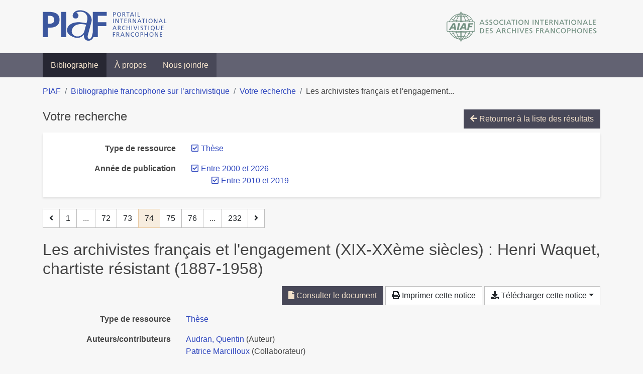

--- FILE ---
content_type: text/html; charset=utf-8
request_url: https://bibliopiaf.ebsi.umontreal.ca/bibliographie/?type=thesis&year=2000.2010&page=74&page-len=1&sort=date_asc
body_size: 7065
content:

<!doctype html>
<html lang="fr" class="no-js">
        <head >
                <meta charset="utf-8"> 
                <meta http-equiv="X-UA-Compatible" content="IE=edge">
    <meta name="viewport" content="width=device-width, initial-scale=1, shrink-to-fit=no">
    <meta name="generator" content="Kerko">
    <link rel="canonical" title="Les archivistes français et l&#39;engagement (XIX-XXème siècles) : Henri Waquet, chartiste résistant (1887-1958)" href="https://bibliopiaf.ebsi.umontreal.ca/bibliographie/H6LYUV3D">
            <link rel="alternate" title="RIS" type="application/x-research-info-systems" href="/bibliographie/H6LYUV3D/export/ris">
            <link rel="alternate" title="BibTeX" type="application/x-bibtex" href="/bibliographie/H6LYUV3D/export/bibtex">
        <meta name="citation_title" content="Les archivistes français et l&#39;engagement (XIX-XXème siècles) : Henri Waquet, chartiste résistant (1887-1958)">
        <meta name="citation_publication_date" content="2015">
        <meta name="citation_date" content="2015">
        <meta name="citation_year" content="2015">
        <meta name="citation_author" content="Audran, Quentin">
        <meta name="citation_dissertation_institution" content="Université Angers">
        <meta name="citation_pdf_url" content="https://bibliopiaf.ebsi.umontreal.ca/bibliographie/H6LYUV3D/download/JFHAFBIL/Audran%20-%202015%20-%20Les%20archivistes%20fran%C3%A7ais%20et%20l&#39;engagement%20(XIX-XX%C3%A8m.pdf">
    <meta name="robots" content="noindex">
        <link rel="prev" href="/bibliographie/?type=thesis&year=2000.2010&page-len=1&sort=date_asc&page=73">
        <link rel="next" href="/bibliographie/?type=thesis&year=2000.2010&page-len=1&sort=date_asc&page=75">
            <title>Les archivistes français et l&#39;engagement (XIX-XXème siècles) : Henri Waquet, chartiste résistant (1887-1958) | Bibliographie francophone sur l’archivistique</title>
    <link rel="stylesheet" href="/static/styles/main.css">

        <link rel="stylesheet" href="https://use.fontawesome.com/releases/v5.8.2/css/solid.css" integrity="sha384-ioUrHig76ITq4aEJ67dHzTvqjsAP/7IzgwE7lgJcg2r7BRNGYSK0LwSmROzYtgzs" crossorigin="anonymous">
        <link rel="stylesheet" href="https://use.fontawesome.com/releases/v5.8.2/css/regular.css" integrity="sha384-hCIN6p9+1T+YkCd3wWjB5yufpReULIPQ21XA/ncf3oZ631q2HEhdC7JgKqbk//4+" crossorigin="anonymous">
        <link rel="stylesheet" href="https://use.fontawesome.com/releases/v5.8.2/css/fontawesome.css" integrity="sha384-sri+NftO+0hcisDKgr287Y/1LVnInHJ1l+XC7+FOabmTTIK0HnE2ID+xxvJ21c5J" crossorigin="anonymous">
        <link rel="stylesheet" href="/bibliographie/static/kerko/css/styles.css?20230626"><script>
                    var re = new RegExp('(^|\\s)no-js(\\s|$)');
                    document.documentElement.className = document.documentElement.className.replace(re, '$1js$2');
                </script>
                    <!-- Global site tag (gtag.js) - Google Analytics -->
                    <script async src="https://www.googletagmanager.com/gtag/js?id=G-JFFPFP0YCG"></script>
                    <script>
                        window.dataLayer = window.dataLayer || [];
                        function gtag(){dataLayer.push(arguments);}
                        gtag('js', new Date());
                        gtag('config', 'G-JFFPFP0YCG');
                    </script>
    <link rel="icon" href="/static/images/favicon.ico">

        </head>
        <body >
        <header >
    <div class="container d-print-none">
        <div class="header-piaf d-flex flex-column flex-md-row justify-content-between">
            <a href="https://www.piaf-archives.org/" title="Portail international archivistique francophone">
                <img src="/static/images/logo-piaf.png" width="247" height="61" alt="Logo PIAF">
            </a>
            <a class="d-none d-md-block" href="https://www.piaf-archives.org/AIAF/association-internationale-des-archives-francophones"  title="Association internationale des archives francophones (AIAF)">
                <img src="/static/images/logo-aiaf-ff.png" width="313" height="66" alt="Logo Association internationale des archives francophones (AIAF)">
            </a>
        </div>
    </div>
    <nav class="navbar navbar-expand-md navbar-dark bg-dark d-print-none">
        <div class="container">
                <button class="navbar-toggler" type="button" data-toggle="collapse" data-target="#navbar-content" aria-controls="navbar-content" aria-expanded="false" aria-label="Basculer la navigation">
                    <span class="navbar-toggler-text">Menu</span><span class="navbar-toggler-icon"></span>
                </button>
                <div id="navbar-content" class="collapse navbar-collapse">
                    <ul class="navbar-nav justify-content-start">
    <li class="nav-item active">
        <a class="nav-link" href="/bibliographie/" >Bibliographie</a>
    </li>

    <li class="nav-item ">
        <a class="nav-link" href="/bibliographie/a-propos" >À propos</a>
    </li>

    <li class="nav-item ">
        <a class="nav-link" href="/bibliographie/nous-joindre" >Nous joindre</a>
    </li>

                    </ul>
                </div>
        </div>
    </nav>

        </header>
        <main class="container">
        
            <div class="row">
                <nav class="col d-print-none" aria-label="Fil d'Ariane">
                    <ol class="breadcrumb">
                        
            <li class="breadcrumb-item">
                <a href="https://www.piaf-archives.org/" >PIAF</a>
            </li>
            <li class="breadcrumb-item">
                <a href="/bibliographie/" >Bibliographie francophone sur l’archivistique</a>
            </li>
            <li class="breadcrumb-item">
                <a href="/bibliographie/?type=thesis&year=2000.2010&sort=date_asc&page=2" >Votre recherche</a>
            </li>
            <li class="breadcrumb-item active" aria-current="page">Les archivistes français et l&#39;engagement...</li>
                    </ol>
                </nav>
            </div>
                <div class="row">
                        <div class="col-12 ">
    <div class="mt-2 row">
        <h1 class="h4 col-auto mr-auto pr-1 d-inline d-print-none">Votre recherche</h1>
            <div class="col-auto ml-auto mb-2 pl-1 text-right d-print-none">
                <a class="btn btn-primary" href="/bibliographie/?type=thesis&year=2000.2010&sort=date_asc&page=2">
                    <span class="fas fa-arrow-left" aria-hidden="true"></span> Retourner à la liste des résultats
                </a>
            </div>
    </div>
            <div class="card breadbox mb-4 d-print-none">
                <div class="card-body">
            
            
            
            
            
            
            
            
            
            
            
        <div class="row">
            <div class="col-md-4 col-xl-3 font-weight-bold break-word text-md-right text-print-left">
                Type de ressource
            </div>
            <div class="col-md-8 col-xl-9">
        <ul class="list-unstyled mb-0"><li class="position-relative" style="margin-left:20px;"><a class="no-decorate" href="/bibliographie/?year=2000.2010&sort=date_asc" title="Retirer le filtre 'Thèse'" aria-label="Retirer le filtre 'Thèse'" rel="nofollow"><span class="far fa-check-square position-absolute" aria-hidden="true" style="margin-left:1px;top:-1px;left:-20px;line-height:1.5;"></span>
                    <span class="facet-item-label parent-decorate">Thèse</span></a>
            
        </li>
        </ul>
            </div>
        </div>
            
        <div class="row">
            <div class="col-md-4 col-xl-3 font-weight-bold break-word text-md-right text-print-left">
                Année de publication
            </div>
            <div class="col-md-8 col-xl-9">
        <ul class="list-unstyled mb-0"><li class="position-relative" style="margin-left:20px;"><a class="no-decorate" href="/bibliographie/?type=thesis&sort=date_asc" title="Retirer le filtre 'Entre 2000 et 2026'" aria-label="Retirer le filtre 'Entre 2000 et 2026'" rel="nofollow"><span class="far fa-check-square position-absolute" aria-hidden="true" style="margin-left:1px;top:-1px;left:-20px;line-height:1.5;"></span>
                    <span class="facet-item-label parent-decorate">Entre 2000 et 2026</span></a>
            
                
        <ul class="list-no-bullets"><li class="position-relative"><a class="no-decorate" href="/bibliographie/?type=thesis&year=2000&sort=date_asc" title="Retirer le filtre 'Entre 2010 et 2019'" aria-label="Retirer le filtre 'Entre 2010 et 2019'" rel="nofollow"><span class="far fa-check-square position-absolute" aria-hidden="true" style="margin-left:1px;top:-1px;left:-20px;line-height:1.5;"></span>
                    <span class="facet-item-label parent-decorate">Entre 2010 et 2019</span></a>
            
        </li>
        </ul>
        </li>
        </ul>
            </div>
        </div>
            
            
                </div>
            </div>
    <nav class="mb-4 d-print-none" aria-label="Pagination des résultats de recherche">
        <div class="d-none d-md-block">
            <ul class="pagination mb-0 flex-wrap">
                    
    <li class="page-item">
        <a class="page-link" href="/bibliographie/?type=thesis&year=2000.2010&page-len=1&sort=date_asc&page=73" rel="prev" title="Page précédente" aria-label="Page précédente">
            <span class="fas fa-angle-left" aria-hidden="true"></span>
        </a>
    </li>
                    
    <li class="page-item">
        <a class="page-link" href="/bibliographie/?type=thesis&year=2000.2010&page-len=1&sort=date_asc" title="Page 1" aria-label="Page 1">1</a>
    </li>
                        
    <li class="page-item disabled" aria-hidden="true">
        <span class="page-link">...</span>
    </li>
                    
    <li class="page-item">
        <a class="page-link" href="/bibliographie/?type=thesis&year=2000.2010&page-len=1&sort=date_asc&page=72" title="Page 72" aria-label="Page 72">72</a>
    </li>
                    
    <li class="page-item">
        <a class="page-link" href="/bibliographie/?type=thesis&year=2000.2010&page-len=1&sort=date_asc&page=73" title="Page 73" aria-label="Page 73">73</a>
    </li>

                
    <li class="page-item active">
        <span class="page-link" aria-current="page" title="Page 74 (Page courante)" aria-label="Page 74 (Page courante)">74</span>
    </li>
                    
    <li class="page-item">
        <a class="page-link" href="/bibliographie/?type=thesis&year=2000.2010&page-len=1&sort=date_asc&page=75" title="Page 75" aria-label="Page 75">75</a>
    </li>
                    
    <li class="page-item">
        <a class="page-link" href="/bibliographie/?type=thesis&year=2000.2010&page-len=1&sort=date_asc&page=76" title="Page 76" aria-label="Page 76">76</a>
    </li>
                        
    <li class="page-item disabled" aria-hidden="true">
        <span class="page-link">...</span>
    </li>
                    
    <li class="page-item">
        <a class="page-link" href="/bibliographie/?type=thesis&year=2000.2010&page-len=1&sort=date_asc&page=232" title="Page 232 (Dernière page)" aria-label="Page 232 (Dernière page)">232</a>
    </li>
                    
    <li class="page-item">
        <a class="page-link" href="/bibliographie/?type=thesis&year=2000.2010&page-len=1&sort=date_asc&page=75" rel="next" title="Page suivante" aria-label="Page suivante">
            <span class="fas fa-angle-right" aria-hidden="true"></span>
        </a>
    </li>
            </ul>
        </div>
        <div class="d-md-none">
            <ul class="pagination mb-0 flex-wrap">
                    
    <li class="page-item">
        <a class="page-link" href="/bibliographie/?type=thesis&year=2000.2010&page-len=1&sort=date_asc&page=73" rel="prev" title="Page précédente" aria-label="Page précédente">
            <span class="fas fa-angle-left" aria-hidden="true"></span>
        </a>
    </li>

                <li class="page-item disabled">
                    <span class="page-link">Page 74 de 232</span>
                </li>
                    
    <li class="page-item">
        <a class="page-link" href="/bibliographie/?type=thesis&year=2000.2010&page-len=1&sort=date_asc&page=75" rel="next" title="Page suivante" aria-label="Page suivante">
            <span class="fas fa-angle-right" aria-hidden="true"></span>
        </a>
    </li>
            </ul>
        </div>
    </nav>
        <h2 class="my-3 clearfix">
Les archivistes français et l&#39;engagement (XIX-XXème siècles) : Henri Waquet, chartiste résistant (1887-1958)</h2>
    <div class="mt-2 mb-4 item-content">
                    <div class="row my-2">
                        <div class="col-auto ml-auto text-right">
                                <div class="d-inline-block d-print-none mb-2">
                                    <a class="btn btn-primary" href="/bibliographie/H6LYUV3D/download/JFHAFBIL/Audran%20-%202015%20-%20Les%20archivistes%20fran%C3%A7ais%20et%20l'engagement%20(XIX-XX%C3%A8m.pdf" target="_blank" rel="noopener" title="Consulter 'Audran - 2015 - Les archivistes français et l&#39;engagement (XIX-XXèm.pdf'" aria-label="Consulter 'Audran - 2015 - Les archivistes français et l&#39;engagement (XIX-XXèm.pdf'">
                                        <span class="fas fa-file" aria-hidden="true"></span> Consulter le document</a>
                                </div>
                                <div class="d-none d-md-inline-block d-print-none mb-2">
                                    <button id="print-link" class="btn btn-light" type="button">
                                        <span class="fas fa-print" aria-hidden="true"></span> Imprimer cette notice
                                    </button>
                                </div>
                                <div class="d-inline-block d-print-none mb-2">
                                    <div class="dropdown">
                                        <button class="btn btn-light dropdown-toggle" type="button" id="download-options" data-toggle="dropdown" aria-haspopup="true" aria-expanded="false">
                                            <span class="fas fa-download" aria-hidden="true"></span> Télécharger cette notice</button>
                                        <div class="dropdown-menu dropdown-menu-right dropdown-width-300" aria-labelledby="download-options">
                                                <a class="dropdown-item" href="/bibliographie/H6LYUV3D/export/ris" rel="alternate" type="application/x-research-info-systems" title="Télécharger au format RIS" aria-label="Télécharger au format RIS">RIS</a>
                                                <p class="px-4 text-muted">Format recommandé pour la plupart des logiciels de gestion de références bibliographiques</p>
                                                <a class="dropdown-item" href="/bibliographie/H6LYUV3D/export/bibtex" rel="alternate" type="application/x-bibtex" title="Télécharger au format BibTeX" aria-label="Télécharger au format BibTeX">BibTeX</a>
                                                <p class="px-4 text-muted">Format recommandé pour les logiciels spécialement conçus pour BibTeX</p>
                                        </div>
                                    </div>
                                </div>
                        </div>
                    </div>
        <div class="row mb-3 ">
            <div class="col-md-4 col-lg-3 font-weight-bold break-word text-md-right text-print-left">Type de ressource</div>
            <div class="col-md-8 col-lg-9 break-word ">
        <div class="list-no-bullets"><div class="position-relative"><a class="no-decorate" href="/bibliographie/?type=thesis" title="Chercher le type de ressource 'Thèse'" aria-label="Chercher le type de ressource 'Thèse'" rel="nofollow">
                    <span class="facet-item-label parent-decorate">Thèse</span></a>
            
        </div>
        </div></div>
        </div>
                <div class="row mb-3">
                    <div class="col-md-4 col-lg-3 font-weight-bold break-word text-md-right text-print-left">Auteurs/contributeurs</div>
                    <div class="col-md-8 col-lg-9 break-word">
                        <ul class="list-unstyled mb-0">
                                <li><a href="/bibliographie/?creator=%22Audran,+Quentin%22" title="Chercher 'Audran, Quentin'" aria-label="Chercher 'Audran, Quentin'">Audran, Quentin</a>
                                        (Auteur)
                                </li>
                                <li><a href="/bibliographie/?creator=%22Patrice+Marcilloux%22" title="Chercher 'Patrice Marcilloux'" aria-label="Chercher 'Patrice Marcilloux'">Patrice Marcilloux</a>
                                        (Collaborateur)
                                </li>
                        </ul>
                    </div>
                </div>
        <div class="row mb-3 ">
            <div class="col-md-4 col-lg-3 font-weight-bold break-word text-md-right text-print-left">Titre</div>
            <div class="col-md-8 col-lg-9 break-word ">Les archivistes français et l&#39;engagement (XIX-XXème siècles) : Henri Waquet, chartiste résistant (1887-1958)</div>
        </div>
        <div class="row mb-3 ">
            <div class="col-md-4 col-lg-3 font-weight-bold break-word text-md-right text-print-left">Résumé</div>
            <div class="col-md-8 col-lg-9 break-word pre-line">Ce mémoire de recherche a pour but de cerner la place des archivistes dans les faits qui les entourent. En prenant comme bornes chronologiques le XIXe et la première moitié du XXe siècle, délimités par la création de l&#39;École des chartes en 1821 et par la fin des années 1940 avec la sortie de la Seconde Guerre mondiale. Les archivistes, gardiens de la mémoire, étaient à l&#39;époque exclusivement issus de la formation de cette École, dont la méthode et la vision de l&#39;histoire, se basant systématiquement sur les documents et les preuves écrites, les imprégnaient dans leur travail comme dans leurs prises de position dans la vie civile. Au travers des exemples très différents que sont l&#39;affaire Dreyfus et le second conflit mondial, l&#39;engagement des archivistes et ses spécificités apparaissent précisément. Afin d&#39;illustrer cette idée que les archivistes, face aux événements et aux grands faits de société qu&#39;ils connaissent, ont une forme d&#39;engagement qui se distingue du reste de la population, l&#39;étude du chartiste Henri Waquet, archiviste en chef du Finistère de 1912 à 1951, est particulièrement intéressante. Très actif et influent sur son territoire, il a défendu ses idées quitte à se mettre en danger. Avec ses moyens, il a lutté contre les idéaux de certains régionalistes bretons profitant, pour s&#39;affirmer, de la montée du nationalisme que connaît l&#39;Europe dans l&#39;avant-guerre. Suite à l&#39;invasion allemande du début d&#39;été 1940, il s&#39;engage très tôt dans la Résistance, au sein du réseau du musée de l&#39;Homme, et subit pour cela la féroce répression mise en place par les autorités d&#39;occupation.</div>
        </div>
        <div class="row mb-3 ">
            <div class="col-md-4 col-lg-3 font-weight-bold break-word text-md-right text-print-left">Type</div>
            <div class="col-md-8 col-lg-9 break-word ">Master Histoire, Document</div>
        </div>
        <div class="row mb-3 ">
            <div class="col-md-4 col-lg-3 font-weight-bold break-word text-md-right text-print-left">Université</div>
            <div class="col-md-8 col-lg-9 break-word ">Université Angers</div>
        </div>
        <div class="row mb-3 ">
            <div class="col-md-4 col-lg-3 font-weight-bold break-word text-md-right text-print-left">Lieu</div>
            <div class="col-md-8 col-lg-9 break-word ">Angers, France</div>
        </div>
        <div class="row mb-3 ">
            <div class="col-md-4 col-lg-3 font-weight-bold break-word text-md-right text-print-left">Date</div>
            <div class="col-md-8 col-lg-9 break-word ">2015</div>
        </div>
        <div class="row mb-3 ">
            <div class="col-md-4 col-lg-3 font-weight-bold break-word text-md-right text-print-left">URL</div>
            <div class="col-md-8 col-lg-9 break-word "><a href="http://dune.univ-angers.fr/fichiers/20128741/20152MHD4332/fichier/4332F.pdf" rel="noopener noreferrer" target="_blank">http://dune.univ-angers.fr/fichiers/20128741/20152MHD4332/fichier/4332F.pdf</a></div>
        </div>
        <div class="row mb-3 ">
            <div class="col-md-4 col-lg-3 font-weight-bold break-word text-md-right text-print-left">Extra</div>
            <div class="col-md-8 col-lg-9 break-word pre-line">Sous la direction de Patrice Marcilloux</div>
        </div>
        <div class="row mb-3 ">
            <div class="col-md-4 col-lg-3 font-weight-bold break-word text-md-right text-print-left">Référence</div>
            <div class="col-md-8 col-lg-9 break-word "><div class="card"><div class="card-body"><div class="csl-bib-body" style="line-height: 1.35; ">
  <div class="csl-entry">AUDRAN, Quentin. <i>Les archivistes fran&#xE7;ais et l&#x2019;engagement (XIX-XX&#xE8;me si&#xE8;cles)&#x202F;: Henri Waquet, chartiste r&#xE9;sistant (1887-1958)</i> [en&#xA0;ligne]. Master Histoire, Document. Angers, France&#x202F;: Universit&#xE9; Angers, 2015. Disponible &#xE0; l&#x2019;adresse&#x202F;: http://dune.univ-angers.fr/fichiers/20128741/20152MHD4332/fichier/4332F.pdf. Sous la direction de Patrice Marcilloux</div>
</div></div></div></div>
        </div>
                    
        <div class="row mb-3">
            <div class="col-md-4 col-lg-3 font-weight-bold break-word text-md-right text-print-left">
                Discipline archivistique
            </div>
            <div class="col-md-8 col-lg-9 break-word">
        <ul class="list-unstyled mb-0"><li><a class="no-decorate" href="/bibliographie/?discipline-archivistique=IQCEVJTL" title="Chercher avec le filtre 'Recherche en archivistique'" aria-label="Chercher avec le filtre 'Recherche en archivistique'" rel="nofollow">
                    <span class="facet-item-label parent-decorate">Recherche en archivistique</span></a>
            
                
        <ul class="list-no-bullets"><li><a class="no-decorate" href="/bibliographie/?discipline-archivistique=IQCEVJTL.7V2W5LUR" title="Chercher avec le filtre 'Travaux de recherche'" aria-label="Chercher avec le filtre 'Travaux de recherche'" rel="nofollow">
                    <span class="facet-item-label parent-decorate">Travaux de recherche</span></a>
            
        </li>
        </ul>
        </li>
        </ul>
            </div>
        </div>
                    
        <div class="row mb-3">
            <div class="col-md-4 col-lg-3 font-weight-bold break-word text-md-right text-print-left">
                Profession d’archiviste
            </div>
            <div class="col-md-8 col-lg-9 break-word">
        <ul class="list-unstyled mb-0"><li><a class="no-decorate" href="/bibliographie/?profession-d-archiviste=QYTXA2DG" title="Chercher avec le filtre 'Profession d&#39;archiviste (Sujet général)'" aria-label="Chercher avec le filtre 'Profession d&#39;archiviste (Sujet général)'" rel="nofollow">
                    <span class="facet-item-label parent-decorate">Profession d&#39;archiviste (Sujet général)</span></a>
            
        </li>
        </ul>
            </div>
        </div>
                    
        <div class="row mb-3">
            <div class="col-md-4 col-lg-3 font-weight-bold break-word text-md-right text-print-left">
                Période
            </div>
            <div class="col-md-8 col-lg-9 break-word">
        <ul class="list-unstyled mb-0"><li><a class="no-decorate" href="/bibliographie/?periode=ESJ3ZD8C" title="Chercher avec le filtre '19e siècle'" aria-label="Chercher avec le filtre '19e siècle'" rel="nofollow">
                    <span class="facet-item-label parent-decorate">19e siècle</span></a>
            
        </li><li><a class="no-decorate" href="/bibliographie/?periode=9GAHIEYK" title="Chercher avec le filtre '20e siècle'" aria-label="Chercher avec le filtre '20e siècle'" rel="nofollow">
                    <span class="facet-item-label parent-decorate">20e siècle</span></a>
            
        </li>
        </ul>
            </div>
        </div>
                <div class="row">
                    <div class="col-md-4 col-lg-3 font-weight-bold break-word text-md-right text-print-left">Document</div>
                    <div class="col-md-8 col-lg-9 break-word">
                        <ul class="list-unstyled">
                                <li><a href="/bibliographie/H6LYUV3D/download/JFHAFBIL/Audran%20-%202015%20-%20Les%20archivistes%20fran%C3%A7ais%20et%20l'engagement%20(XIX-XX%C3%A8m.pdf" target="_blank" rel="noopener"><span class="fas fa-file d-print-none no-decorate mr-1" aria-hidden="true"></span>Audran - 2015 - Les archivistes français et l&#39;engagement (XIX-XXèm.pdf</a></li>
                        </ul>
                    </div>
                </div>
        <div class="row mb-3 ">
            <div class="col-md-4 col-lg-3 font-weight-bold break-word text-md-right text-print-left">Lien vers cette notice</div>
            <div class="col-md-8 col-lg-9 break-word "><a rel="bookmark" title="Lien permanent vers cette notice bibliographique" href="https://bibliopiaf.ebsi.umontreal.ca/bibliographie/H6LYUV3D">https://bibliopiaf.ebsi.umontreal.ca/bibliographie/H6LYUV3D</a></div>
        </div>
    </div><span class='Z3988' title='url_ver=Z39.88-2004&amp;ctx_ver=Z39.88-2004&amp;rfr_id=info%3Asid%2Fzotero.org%3A2&amp;rft_val_fmt=info%3Aofi%2Ffmt%3Akev%3Amtx%3Adissertation&amp;rft.title=Les%20archivistes%20fran%C3%A7ais%20et%20l&apos;engagement%20(XIX-XX%C3%A8me%20si%C3%A8cles)%20%3A%20Henri%20Waquet%2C%20chartiste%20r%C3%A9sistant%20(1887-1958)&amp;rft.inst=Universit%C3%A9%20Angers&amp;rft.degree=Master%20Histoire%2C%20Document&amp;rft.aufirst=Quentin&amp;rft.aulast=Audran&amp;rft.au=Quentin%20Audran&amp;rft.au=Patrice%20Marcilloux&amp;rft.date=2015'></span>

    <nav class="mb-4 d-print-none" aria-label="Pagination des résultats de recherche">
        <div class="d-none d-md-block">
            <ul class="pagination mb-0 flex-wrap">
                    
    <li class="page-item">
        <a class="page-link" href="/bibliographie/?type=thesis&year=2000.2010&page-len=1&sort=date_asc&page=73" rel="prev" title="Page précédente" aria-label="Page précédente">
            <span class="fas fa-angle-left" aria-hidden="true"></span>
        </a>
    </li>
                    
    <li class="page-item">
        <a class="page-link" href="/bibliographie/?type=thesis&year=2000.2010&page-len=1&sort=date_asc" title="Page 1" aria-label="Page 1">1</a>
    </li>
                        
    <li class="page-item disabled" aria-hidden="true">
        <span class="page-link">...</span>
    </li>
                    
    <li class="page-item">
        <a class="page-link" href="/bibliographie/?type=thesis&year=2000.2010&page-len=1&sort=date_asc&page=72" title="Page 72" aria-label="Page 72">72</a>
    </li>
                    
    <li class="page-item">
        <a class="page-link" href="/bibliographie/?type=thesis&year=2000.2010&page-len=1&sort=date_asc&page=73" title="Page 73" aria-label="Page 73">73</a>
    </li>

                
    <li class="page-item active">
        <span class="page-link" aria-current="page" title="Page 74 (Page courante)" aria-label="Page 74 (Page courante)">74</span>
    </li>
                    
    <li class="page-item">
        <a class="page-link" href="/bibliographie/?type=thesis&year=2000.2010&page-len=1&sort=date_asc&page=75" title="Page 75" aria-label="Page 75">75</a>
    </li>
                    
    <li class="page-item">
        <a class="page-link" href="/bibliographie/?type=thesis&year=2000.2010&page-len=1&sort=date_asc&page=76" title="Page 76" aria-label="Page 76">76</a>
    </li>
                        
    <li class="page-item disabled" aria-hidden="true">
        <span class="page-link">...</span>
    </li>
                    
    <li class="page-item">
        <a class="page-link" href="/bibliographie/?type=thesis&year=2000.2010&page-len=1&sort=date_asc&page=232" title="Page 232 (Dernière page)" aria-label="Page 232 (Dernière page)">232</a>
    </li>
                    
    <li class="page-item">
        <a class="page-link" href="/bibliographie/?type=thesis&year=2000.2010&page-len=1&sort=date_asc&page=75" rel="next" title="Page suivante" aria-label="Page suivante">
            <span class="fas fa-angle-right" aria-hidden="true"></span>
        </a>
    </li>
            </ul>
        </div>
        <div class="d-md-none">
            <ul class="pagination mb-0 flex-wrap">
                    
    <li class="page-item">
        <a class="page-link" href="/bibliographie/?type=thesis&year=2000.2010&page-len=1&sort=date_asc&page=73" rel="prev" title="Page précédente" aria-label="Page précédente">
            <span class="fas fa-angle-left" aria-hidden="true"></span>
        </a>
    </li>

                <li class="page-item disabled">
                    <span class="page-link">Page 74 de 232</span>
                </li>
                    
    <li class="page-item">
        <a class="page-link" href="/bibliographie/?type=thesis&year=2000.2010&page-len=1&sort=date_asc&page=75" rel="next" title="Page suivante" aria-label="Page suivante">
            <span class="fas fa-angle-right" aria-hidden="true"></span>
        </a>
    </li>
            </ul>
        </div>
    </nav>
                        </div>
                </div>
        </main>
    <footer class="footer-piaf">
        <div class="text-center pt-3 pb-2">
            <a class="footer-piaf__link" href="https://www.piaf-archives.org/" title="Portail international archivistique francophone">PIAF</a> &bullet; <a class="footer-piaf__link" href="/bibliographie/">Bibliographie francophone sur l’archivistique</a>
        </div>
        <div class="text-center py-3 d-print-none">
            <a href="https://www.piaf-archives.org/AIAF/association-internationale-des-archives-francophones"  title="Association internationale des archives francophones (AIAF)">
                <img class="d-inline my-4 mx-4" src="/static/images/logo-aiaf-d.png" width="294" height="110" alt="Logo Association internationale des archives francophones (AIAF)">
            </a>
            <a href="https://ebsi.umontreal.ca/" target="_blank" rel="noopener" title="École de bibliothéconomie et des sciences de l’information (EBSI)">
                <img class="d-inline my-4 mx-4" src="/static/images/logo-ebsi-b.png" width="263" height="100" alt="Logo École de bibliothéconomie et des sciences de l’information (EBSI)">
            </a>
        </div>
    </footer>

    
    <script type="text/javascript" src="/static/scripts/main.js"></script>

        <script src="/bibliographie/static/kerko/js/item.js?202008101934"></script>
            <script src="/bibliographie/static/kerko/js/print.js"></script>
        <script>
            history.replaceState({}, "", "/bibliographie/?type=thesis&year=2000.2010&page=74&page-len=1&sort=date_asc&id=H6LYUV3D");
        </script>
        </body>
</html>